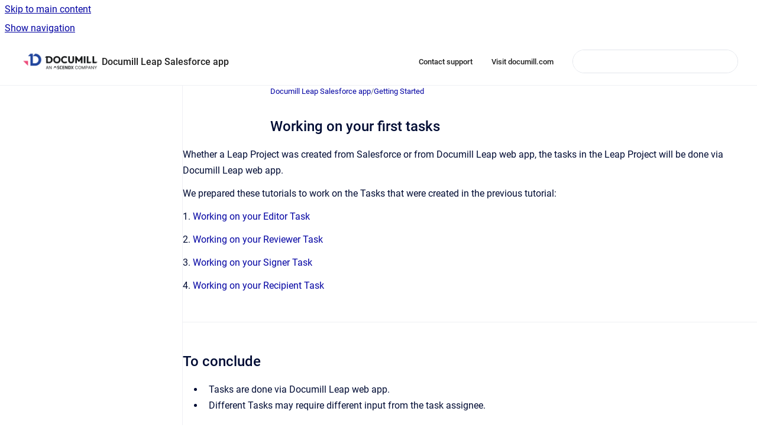

--- FILE ---
content_type: text/html
request_url: https://support.documill.com/leap-salesforce/working-on-your-first-tasks
body_size: 5965
content:
<!doctype html>
            
        
    
        
<html class="no-js" lang="en" data-vp-page-id="32313250" data-vp-page-template="article">
    
    
    
<head>
    <!--CDP_HEAD_START-->
        <!--CDP_HEAD_END-->
    <meta charset="utf-8">
    <meta http-equiv="x-ua-compatible" content="ie=edge">
    <meta name="viewport" content="width=device-width, initial-scale=1">
    <meta name="repository-base-url" content="../leap-salesforce">
                <meta name="source-last-modified" content="2023-01-13T15:14Z">
    
    <meta name="Help Center Version"
          content="1.4">
    
        
    <link rel="icon" href="https://support.documill.com/__assets-1aab649b-8be1-4c38-bfa4-0eadbf0d4629/image/Documill_Logo_icon32x32svg.svg">
    <link rel="apple-touch-icon" href="https://support.documill.com/__assets-1aab649b-8be1-4c38-bfa4-0eadbf0d4629/image/Documill_Logo_icon32x32svg.svg">

            <link rel="canonical" href="https://support.documill.com/leap-salesforce/working-on-your-first-tasks">
        
    


<!-- HelpCenter config -->


                                                                                                                                                                                                                                                                                                                                                                                        
    
                                        

    <!-- Primary Meta Tags -->
    <meta name="title" content="Working on your first tasks">
            <meta name="description" content="Whether a Leap Project was created from Salesforce or from Documill Leap web app, the tasks in the Leap Project will be done via Documill Leap web ...">
    <meta property="og:description" content="Whether a Leap Project was created from Salesforce or from Documill Leap web app, the tasks in the Leap Project will be done via Documill Leap web ...">
    <meta property="twitter:description" content="Whether a Leap Project was created from Salesforce or from Documill Leap web app, the tasks in the Leap Project will be done via Documill Leap web ...">

        
    
    <!-- Open Graph / Facebook -->
    <meta property="og:type" content="website">
    <meta property="og:url" content="https://support.documill.com/leap-salesforce/working-on-your-first-tasks">
    <meta property="og:title" content="Working on your first tasks">
    <meta property="og:image" content="https://support.documill.com/__assets-1aab649b-8be1-4c38-bfa4-0eadbf0d4629/image/Documill-Ascendx-logo-col-web.png">


    <!-- Twitter -->
    <meta property="twitter:card" content="summary_large_image">
    <meta property="twitter:title" content="Working on your first tasks">
    <meta property="twitter:image" content="https://support.documill.com/__assets-1aab649b-8be1-4c38-bfa4-0eadbf0d4629/image/Documill-Ascendx-logo-col-web.png">

    
    <script>
        var hasCookieNotice = false;
        var usesCookieOptInStrategy = true;
        var cookieRelatedFeatures = [];

        function isSitePreview() {
            var previewStagingUrlMatcher = /\/~preview-([a-f0-9]{8}-[a-f0-9]{4}-[a-f0-9]{4}-[a-f0-9]{4}-[a-f0-9]{12})\//;
            return previewStagingUrlMatcher.test(window.location.href);
        }

        function hasSiteViewerGivenConsentForTracking() {
            try {
                return window.localStorage.getItem('shc-cookies') === 'enabled';
            } catch (e) {
                return false;
            }
        }

        function hasSiteViewerRefusedConsentForTracking() {
            try {
                return window.localStorage.getItem('shc-cookies') === 'disabled';
            } catch (e) {
                return false;
            }
        }

        function areCookiesEnabled() {
                        if (!hasCookieNotice) {
                return true;
            }

                        if (usesCookieOptInStrategy) {
                                if (hasSiteViewerGivenConsentForTracking()) {
                    return true;
                }
            } else {
                                if (!hasSiteViewerRefusedConsentForTracking()) {
                    return true;
                }
            }

            return false;
        }

        var registerCookieRelatedFeature = function (featureFunction) {

                                                
            if (typeof featureFunction === 'function') {
                cookieRelatedFeatures.push(featureFunction);
            }
        }

        var initializeCookieRelatedFeatures = function () {

                                    
            if (!areCookiesEnabled()) {
                return;
            }
            window.scrollHelpCenter.areCookiesEnabled = true;
            for (const cookieRelatedFeature of cookieRelatedFeatures) {
                try {
                    cookieRelatedFeature();
                } catch (e) {
                    console.error(e);
                }
            }
        }

        
        window.scrollHelpCenter = {
            collection: JSON.parse('{\"members\":[{\"name\":\"Documill Leap\",\"prefix\":\"leap\"},{\"name\":\"Documill Leap Salesforce app\",\"prefix\":\"leap-salesforce\"},{\"name\":\"Documill Dynamo\",\"prefix\":\"dynamo\"}],\"currentContentSource\":{\"name\":\"Documill Leap Salesforce app\",\"prefix\":\"leap-salesforce\"}}'),
            source: {
                confluenceBaseUrl: 'https://documill.atlassian.net/wiki',
                confluencePageId: '32313250',
                confluenceSpaceKey: 'LFS',
            },
            contentSourceKey: 'SPACE:LFS',
            siteKey: 'e8e1d2a9-2f01-4275-92f8-59407ba32d32',
            customJsSrc: null,
            isSitePreview: isSitePreview(),
            areCookiesEnabled: areCookiesEnabled(),
            excludePageLabel: 'scroll-help-center-exclude-page',
            hasCookieNotice: hasCookieNotice,
            usesCookieOptInStrategy: usesCookieOptInStrategy,
            registerCookieRelatedFeature: registerCookieRelatedFeature,
            initializeCookieRelatedFeatures: initializeCookieRelatedFeatures,
            isPortal: false,
            isSearch: false,
            isError: false,
            isOverview: false,
            viewportLink: '../',
            relSiteRootPath: '../',
            siteInstanceId: '1aab649b-8be1-4c38-bfa4-0eadbf0d4629',
            theme: {
                root: {
                    absoluteLink: '../'
                },
                header: {
                    displaySpaceName: true,
                    links: JSON.parse('[{\"url\":\"mailto:support@documill.com\",\"text\":\"Contact support\"},{\"url\":\"https:\/\/www.documill.com\",\"text\":\"Visit documill.com\"}]'),
                    logo: {
                        url: '../__assets-1aab649b-8be1-4c38-bfa4-0eadbf0d4629/image/Documill-Ascendx-logo-col-web.png',
                        alt: 'Documill Help Center'
                    },
                },
                cookieNotice: {
                    display: false,
                    headingText: 'Cookie Notice',
                    descriptionText: 'Please read our privacy statement.',
                    link: {
                        url: '',
                        text: ''
                    }
                }
            },
            integrations: {
                jiraServiceDesk: {
                    key: ''
                },
                intercom: {
                    appId: ''
                },
                zendesk: {
                    url: ''
                },
                aiSearch: {
                    enabled: false
                }
            },
            repository: {
                link: '../leap-salesforce',
                name: 'Documill Leap Salesforce app'
            },
            versionLinksForPage: JSON.parse('null'),
            variantLinksForPage: JSON.parse('null'),
            languageLinksForPage: JSON.parse('null'),
            defaultLanguageCode: null        };
    </script>

    
            
    

    
    <!-- Google Analytics (gtag) -->
    <script>
        window.scrollHelpCenter.registerCookieRelatedFeature(function () {
            if (!window.scrollHelpCenter.isSitePreview) {
                (function(w,d,s,i){var a=d.createElement(s), m=d.getElementsByTagName(s)[0];a.async=true;
                    a.src='https://www.googletagmanager.com/gtag/js?id='+i;m.parentNode.insertBefore(a,m);
                })(window,document,'script','G-G46847FH1W');

                window.dataLayer = window.dataLayer || [];
                window.gtag = function gtag(){dataLayer.push(arguments);};
                gtag('consent', 'default', {
                    'ad_storage': 'denied',
                    'ad_user_data': 'denied',
                    'ad_personalization': 'denied',
                    'analytics_storage': 'granted'
                });
                gtag('js', new Date());
                gtag('set', 'ads_data_redaction', true);
                gtag('config', 'G-G46847FH1W', { 'anonymize_ip': true });
            }
        });

    </script>
    <!-- End Google Analytics (gtag) -->

    
        
    <link rel="stylesheet" href="../__theme/css/app--9d49c7a6f16d6f27f169.css">

    
            <link rel="stylesheet"
              id="theme-asset-custom-css"
              href="../__assets-1aab649b-8be1-4c38-bfa4-0eadbf0d4629/css/custom.css">
    
    
<style>
            :root {
                        --_vpt-INTERNAL-footer-background: #2243b6;
        --_vpt-INTERNAL-footer-foreground: #FFF;
        --_vpt-INTERNAL-header-background: #fff;
        --_vpt-INTERNAL-header-foreground: #222;

        /* @deprecated */
        --vp-portal-banner-background-image: url('../../__assets-1aab649b-8be1-4c38-bfa4-0eadbf0d4629/image/pic.png');
        /* @deprecated */
        --vp-portal-banner-text-color: #FFF;
        /* @deprecated */
        --vp-space-banner-background-image: url('../../__assets-1aab649b-8be1-4c38-bfa4-0eadbf0d4629/image/pic.png');
        /* @deprecated */
        --vp-space-banner-text-color: #fff;
    }
</style>

    <title>Working on your first tasks</title>

        </head>
    <!-- pageid attribute is deprecated - please use data-vp-page-id on html element instead -->
    <body pageid="32313250" class="flex flex-col min-h-screen">
                    <div id="vp-js-cookies__notice"></div>
            <vp-a11y-skip-controller>
                <a class="vp-a11y-skip-trigger" href="#content">
                    <i18n-message i18nkey="navigation.skip.to.main.label">
                        Skip to main content
                    </i18n-message>
                </a>
            </vp-a11y-skip-controller>
            <button type="button" class="vp-a11y-skip-trigger vp-js-a11y-navigation-toggle">
                <i18n-message i18nkey="navigation.open.label">
                    Show navigation
                </i18n-message>
            </button>
        
        

<header data-vp-component="header" class="header hc-header-background-color">
    <div class="header__navigation relative">
        <div class="hc-header-background-color relative z-10" id="site-navigation">
            <div class="top-bar header__navigation--large vp-container hc-header-background-color hc-header-font-color">
                <div class="top-bar-left">
                    <ul class="flex flex-wrap flex-row gap-4 items-center relative m-0 p-0 list-none hc-header-background-color">
                        <li class="leading-none align-self-center header__navigation--logo">
                            <vp-localized-link>
                                <a href="../">
                                    <img src="../__assets-1aab649b-8be1-4c38-bfa4-0eadbf0d4629/image/Documill-Ascendx-logo-col-web.png" alt="">
                                    <i18n-message class="sr-only" i18nKey="header.home.label">
                                        Go to homepage
                                    </i18n-message>
                                </a>
                            </vp-localized-link>
                        </li>
                                                    <li>
                                <vp-localized-link>
                                    <a
                                        href="../leap-salesforce/"
                                        class="block leading-none py-3 header__navigation--heading hc-header-font-color"
                                    >
                                        Documill Leap Salesforce app
                                    </a>
                                </vp-localized-link>
                            </li>
                                            </ul>
                </div>
                <div class="top-bar-right no-print">
                    <div class="header__navigation--large__menu hc-header-background-color">
                        <ul class="flex flex-row m-0 p-0 list-none render-links">
                            
    <li class="order-6 lg:order-2 render-links--link
                              render-links--link--border">
        <a href="mailto:support@documill.com"
           class="block px-4 py-3 hc-header-font-color"
           rel="noopener">
            Contact support
        </a>
    </li>
        <li class="order-6 lg:order-2 render-links--link
                              ">
        <a href="https://www.documill.com"
           class="block px-4 py-3 hc-header-font-color"
           rel="noopener">
            Visit documill.com
        </a>
    </li>
                            </ul>
                                                                            <div class="my-auto list-none ml-4">
                                    

        
        
    
    <div
        data-vp-id="search-bar-placeholder"
        data-vp-component="search-bar"
        data-vp-variant=""
        class="vp-search-bar "
        aria-hidden="true"
    >
        <form
            action="/search.html"
            method="GET"
            class="vp-search-bar__input-container"
        >
            <div
                data-vp-component="search-input"
                data-vp-variant="border"
                class="vp-search-input vp-search-input--border"
            >
                <input
                    type="search"
                    autocomplete="off"
                    value=""
                    class="vp-search-input__input"
                    style="margin-right: 0;"
                >
            </div>
        </form>
    </div>

    
    <script data-vp-id="search-bar-config" type="application/json">
        {
            "hasContentSourceFilter": false,
            "hasQuickSearch": true,
            "variant": ""
        }
    </script>
                            </div>
                                            </div>

                    <button type="button" class="vp-js-header-search-toggle vp-button header__navigation--button hc-header-font-color">
                        <svg
                            data-vp-id="header-search-toggle-icon"
                            data-vp-component="icon"
                            xmlns="http://www.w3.org/2000/svg"
                            width="20"
                            height="20"
                            viewBox="0 0 20 20"
                            fill="none"
                            aria-hidden="true"
                        >
                            <path d="M8.99452 14.5C10.5121 14.5 11.809 13.9669 12.8854 12.9007C13.9618 11.8345 14.5 10.5361 14.5 9.00548C14.5 7.48794 13.9631 6.19097 12.8893 5.11458C11.8155 4.03819 10.519 3.5 9 3.5C7.46786 3.5 6.16816 4.0369 5.1009 5.11071C4.03363 6.18453 3.5 7.48096 3.5 9C3.5 10.5321 4.0331 11.8318 5.09929 12.8991C6.1655 13.9664 7.46391 14.5 8.99452 14.5ZM9 16C8.02913 16 7.11974 15.816 6.27185 15.4479C5.42395 15.0799 4.68056 14.5799 4.04167 13.9479C3.40278 13.316 2.90278 12.576 2.54167 11.728C2.18056 10.88 2 9.97053 2 8.99956C2 8.04152 2.18403 7.13542 2.55208 6.28125C2.92014 5.42708 3.41864 4.68387 4.04758 4.0516C4.67653 3.41935 5.41569 2.91935 6.26508 2.5516C7.11449 2.18387 8.02548 2 8.99806 2C9.95769 2 10.8646 2.18403 11.7188 2.55208C12.5729 2.92014 13.316 3.42014 13.9479 4.05208C14.5799 4.68403 15.0799 5.42612 15.4479 6.27835C15.816 7.13058 16 8.0381 16 9.00094C16 9.83365 15.8615 10.6213 15.5846 11.3638C15.3078 12.1062 14.9254 12.7836 14.4375 13.3958L18 16.9583L16.9375 18L13.375 14.4583C12.7668 14.9459 12.0939 15.3247 11.3564 15.5948C10.6188 15.8649 9.83333 16 9 16Z" fill="currentColor"></path>
                        </svg>
                        <i18n-message class="sr-only" i18nKey="search.form.show.label"></i18n-message>
                    </button>
                </div>
            </div>
        </div>
    </div>
</header>

        <div class="flex flex-col flex-grow hc-main-wrapper">
                            


<div class="vp-article vp-container article">
    <div class="vp-article__aside-left no-print">
        <div id="vp-js-desktop__navigation" class="vp-article__aside-left__inner"></div>
    </div>

    <main id="article-content" class="vp-article__content-panel">
                    
    <i18n-message i18nkey="breadcrumb.label" attribute="aria-label" class="vp-breadcrumbs__wrapper">
        <nav class="vp-breadcrumbs" aria-label="Breadcrumb" role="navigation">
            <div class="breadcrumbs-wrapper">
                <ol class="breadcrumbs breadcrumbs--fit-content">
                                            <li>
                                                            <a href="../leap-salesforce/" rel="prev">Documill Leap Salesforce app</a>
                                                                                        <span aria-hidden="true">/</span>
                                                    </li>
                                            <li>
                                                            <a href="../leap-salesforce/getting-started" rel="prev" class="js-breadcrumbs-truncate">Getting Started</a>
                                                                                </li>
                                    </ol>
            </div>
        </nav>
    </i18n-message>
                        <div id="content" class="vp-a11y-skip-target" tabindex="-1"></div>
                    <div class="vp-article__aside-right no-print">
                <vp-toc data-vp-component="toc" for="main-content">
                    <vp-a11y-skip-controller slot="afterbegin">
                        <a class="vp-a11y-skip-trigger"  href="#article-inner-content">
                            <i18n-message i18nkey="navigation.skip.toc.label">
                                Skip table of contents
                            </i18n-message>
                        </a>
                    </vp-a11y-skip-controller>
                </vp-toc>
            </div>
                <div id="article-inner-content" class="vp-article__wrapper" tabindex="-1">
            <header class="article-header">
                <!-- CSS class article__heading is deprecated and will be removed in the future -->
                <h1 class="vp-article__heading article__heading"><span>Working on your first tasks</span></h1>
            </header>

            <section id="main-content" class="vp-article__content wiki-content article__content">
                    <p>Whether a Leap Project was created from Salesforce or from Documill Leap web app, the tasks in the Leap Project will be done via Documill Leap web app.</p><p>We prepared these tutorials to work on the Tasks that were created in the previous tutorial:</p><p> 1. <a href="../leap/working-on-your-editor-task" data-linked-resource-id="43548720" data-linked-resource-version="5" data-linked-resource-type="page">Working on your Editor Task</a> </p><p> 2. <a href="../leap/working-on-your-reviewer-task" data-linked-resource-id="43548785" data-linked-resource-version="6" data-linked-resource-type="page">Working on your Reviewer Task</a> </p><p> 3. <a href="../leap/working-on-your-signer-task" data-linked-resource-id="458782" data-linked-resource-version="19" data-linked-resource-type="page">Working on your Signer Task</a> </p><p> 4. <a href="../leap/working-on-your-recipient-task" data-linked-resource-id="43156764" data-linked-resource-version="4" data-linked-resource-type="page">Working on your Recipient Task</a> </p><hr><h2 id="Workingonyourfirsttasks-Toconclude">To conclude</h2><ul><li><p>Tasks are done via Documill Leap web app.</p></li><li><p>Different Tasks may require different input from the task assignee.</p></li></ul><hr><h2 id="Workingonyourfirsttasks-Next">Next</h2><p>To continue with the tutorial, let’s see what happens after your project is complete: <a href="../leap-salesforce/complete-your-first-project" data-linked-resource-id="87228426" data-linked-resource-version="1" data-linked-resource-type="page">Complete your first project</a> .</p>

        
<div class="table-overlay full reveal article__content" data-vp-id="js-table-overlay">
    <i18n-message i18nkey="modal.cta.close.label" attribute="title">
        <button class="close-button table-overlay__close"
                data-close
                title="Close modal"
                type="button">
            <span aria-hidden="true">&times;</span>
        </button>
    </i18n-message>
    <div class="table-overlay__content"></div>
</div>

                                    <vp-article-pagination pageid="32313250"></vp-article-pagination>
                            </section>

                    </div>
    </main>
</div>
                    </div>

        
    
<footer data-vp-component="footer" class="footer hc-footer-background-color">
    <div class="grid lg:flex footer--alignment hc-footer-font-color vp-container">
                    <div class="flex hc-footer-font-color">
                <img src="../__theme/footer-logo--f92dd2820b24ad5bb8be.svg" class="footer__logo" alt="">
            </div>
                <div class="grid">
            <div class="footer__links">
                            </div>
                <ul class="footer__attribution-line--copyright hc-footer-font-color">
                    <li>
                    <i18n-message i18nkey="footer.copyright.label" options='{ "date": "2025", "by": "Documill | All Rights Reserved" }'>
                        Copyright &copy; 2025 Documill | All Rights Reserved
                    </i18n-message>
                    </li>
                    <li>
                        <span aria-hidden="true">&bull;</span>
                        <i18n-message i18nkey="footer.poweredBy.label">Powered by</i18n-message>
                        &#32;
                        <a
                            href="https://www.k15t.com/go/scroll-viewport-cloud-help-center"
                            rel="noopener nofollow"
                        >
                            Scroll Viewport
                        </a>
                        &#32;
                        &#38;
                        &#32;
                        <a
                            href="https://www.atlassian.com/software/confluence"
                            rel="noopener nofollow"
                        >
                            Atlassian Confluence
                        </a>
                    </li>
                    <li id="vp-js-cookies__reset-link"></li>
                </ul>
                    </div>
    </div>
</footer>

        
    
    
        
        
            
    
                
                
                
        
        <div id="vp-js-mobile__navigation"></div>

                            <div class="vp-error-log">
                <div class="vp-error-log__backdrop"></div>
                <div class="vp-error-log__modal">
                    <div class="vp-error-log__header">
                        <i18n-message i18nkey="preview.errorLog.header.label" ns="common">
                            JavaScript errors detected
                        </i18n-message>
                    </div>
                    <div class="vp-error-log__content">
                        <p>
                            <i18n-message i18nkey="preview.errorLog.content.0" ns="common">
                                Please note, these errors can depend on your browser setup.
                            </i18n-message>
                        </p>
                        <ul data-error-log-list>
                            <template class="vp-error-log__item--template">
                                <li></li>
                            </template>
                        </ul>
                        <p>
                            <i18n-message i18nkey="preview.errorLog.content.1" ns="common">
                                If this problem persists, please contact our support.
                            </i18n-message>
                        </p>
                    </div>
                    <div class="vp-error-log__footer">
                        <a class="vp-button vp-button--primary" href="https://k15t.jira.com/servicedesk/customer/portal/3" rel="noopener">
                            <i18n-message i18nkey="preview.errorLog.cta.support.label" ns="common">
                                Contact Support
                            </i18n-message>
                        </a>
                        <a class="vp-button vp-button--secondary" id="error-log-close-button" tabindex="0">
                            <i18n-message i18nkey="preview.errorLog.cta.close.label" ns="common">
                                Close
                            </i18n-message>
                        </a>
                    </div>
                </div>
            </div>
        
        <script>
            (function() {
                // set the inapphelp attributes as early as possible to avoid flashing content that should be hidden
                const searchParams = new URL(location.href).searchParams;

                if (searchParams.get('inAppHelp') === 'true') {
                    const inAppHelpClasses = ['vp-in-app-help'];

                    if (searchParams.get('title') === 'false') {
                        inAppHelpClasses.push('vp-in-app-help--no-title');
                    }

                    document.body.classList.add(...inAppHelpClasses);
                }
            }());
        </script>

        <script>
            if(!false) {
                window.scrollHelpCenter.initializeCookieRelatedFeatures();
            }
        </script>

        <script src="../__theme/js/app--5da47f7ce3687062766a.js"></script>
    </body>
</html>


--- FILE ---
content_type: text/css
request_url: https://support.documill.com/__assets-1aab649b-8be1-4c38-bfa4-0eadbf0d4629/css/custom.css
body_size: 43
content:
.header__searchbar {
  background-color: #2243b6 !important;
}

[data-value="dyn"] {
  display: none !important;
}
.tile__description {
    margin-bottom: 0;
	hyphens: none;
  word-break: normal;
}